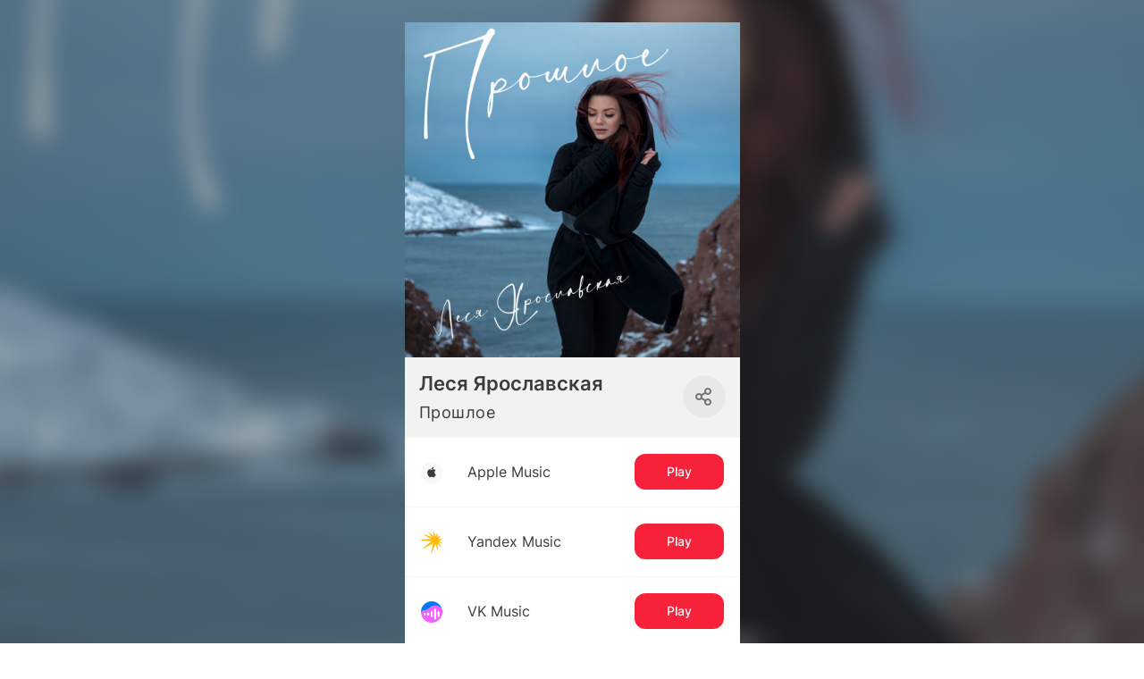

--- FILE ---
content_type: image/svg+xml
request_url: https://yastatic-net.ru/s3/bandlink/bandlink-external-pages/1.346.0/_next/static/media/vk.bb688090.svg
body_size: 168
content:
<svg width="39" height="39" viewBox="0 0 39 39" fill="none" xmlns="http://www.w3.org/2000/svg">
<circle cx="19.5" cy="19.5" r="19.5" fill="#ECECEC"/>
<path d="M7 19C7 13.3431 7 10.5147 8.75736 8.75736C10.5147 7 13.3431 7 19 7H20C25.6569 7 28.4853 7 30.2427 8.75736C32 10.5147 32 13.3431 32 19V20C32 25.6569 32 28.4853 30.2427 30.2427C28.4853 32 25.6569 32 20 32H19C13.3431 32 10.5147 32 8.75736 30.2427C7 28.4853 7 25.6569 7 20V19Z" fill="#0077FF"/>
<path d="M20.302 25.0105C14.6041 25.0105 11.3542 21.1042 11.2188 14.6042H14.0729C14.1667 19.3751 16.2708 21.3959 17.9374 21.8126V14.6042H20.6251V18.7188C22.2709 18.5417 23.9998 16.6667 24.5832 14.6042H27.2707C26.8228 17.1459 24.9478 19.0209 23.6145 19.7917C24.9478 20.4167 27.0833 22.0522 27.8958 25.0105H24.9374C24.302 23.0313 22.7188 21.5001 20.6251 21.2917V25.0105H20.302Z" fill="white"/>
</svg>
